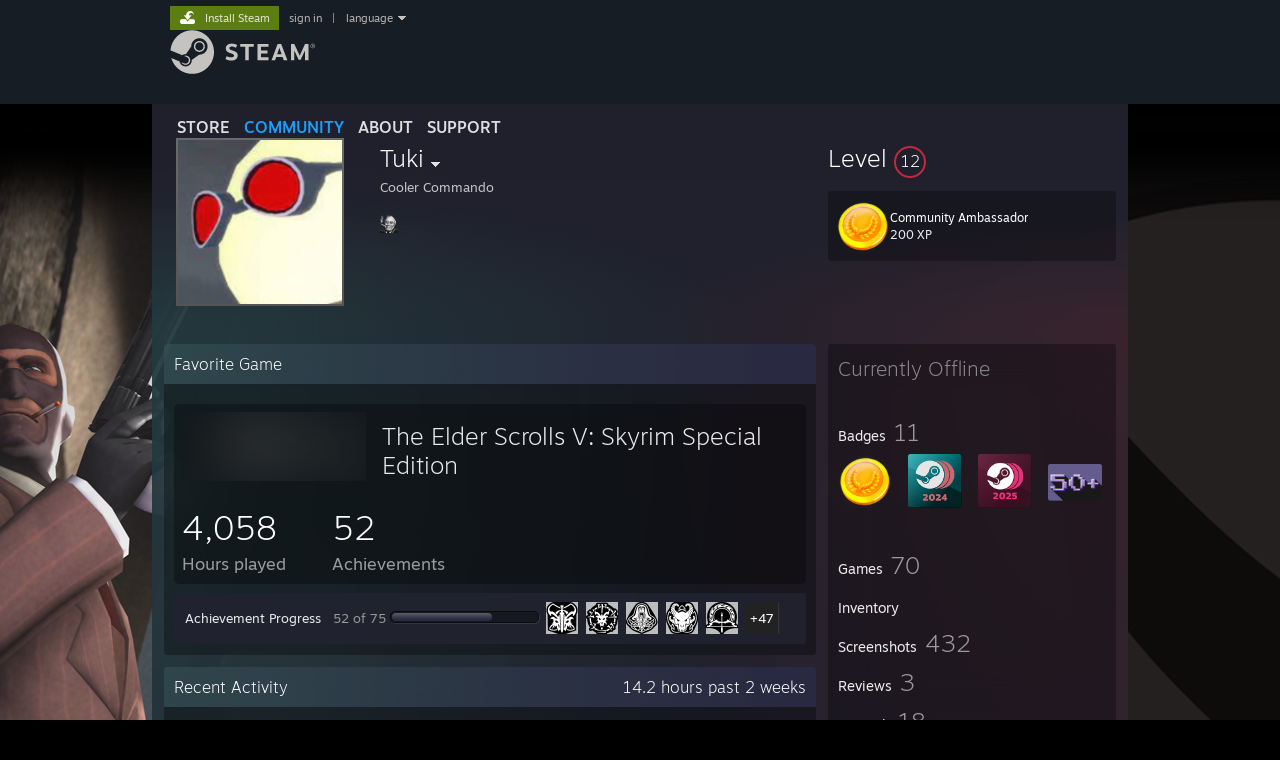

--- FILE ---
content_type: text/html; charset=UTF-8
request_url: https://steamcommunity.com/id/senorcopiagato/
body_size: 12678
content:
<!DOCTYPE html>
<html class=" responsive DesktopUI" lang="en"  >
<head>
	<meta http-equiv="Content-Type" content="text/html; charset=UTF-8">
			<meta name="viewport" content="width=device-width,initial-scale=1">
		<meta name="theme-color" content="#171a21">
		<title>Steam Community :: Tuki</title>
	<link rel="shortcut icon" href="/favicon.ico" type="image/x-icon">

	
	
	<link href="https://community.fastly.steamstatic.com/public/shared/css/motiva_sans.css?v=-yZgCk0Nu7kH&amp;l=english&amp;_cdn=fastly" rel="stylesheet" type="text/css">
<link href="https://community.fastly.steamstatic.com/public/shared/css/buttons.css?v=0Ihq-pAoptBq&amp;l=english&amp;_cdn=fastly" rel="stylesheet" type="text/css">
<link href="https://community.fastly.steamstatic.com/public/shared/css/shared_global.css?v=uKH1RcGNHaGr&amp;l=english&amp;_cdn=fastly" rel="stylesheet" type="text/css">
<link href="https://community.fastly.steamstatic.com/public/css/globalv2.css?v=9RV1KkrS040q&amp;l=english&amp;_cdn=fastly" rel="stylesheet" type="text/css">
<link href="https://community.fastly.steamstatic.com/public/css/skin_1/modalContent.css?v=WXAusLHclDIt&amp;l=english&amp;_cdn=fastly" rel="stylesheet" type="text/css">
<link href="https://community.fastly.steamstatic.com/public/css/skin_1/profilev2.css?v=-fVuSwVjP_Fu&amp;l=english&amp;_cdn=fastly" rel="stylesheet" type="text/css">
<link href="https://community.fastly.steamstatic.com/public/shared/css/motiva_sans.css?v=-yZgCk0Nu7kH&amp;l=english&amp;_cdn=fastly" rel="stylesheet" type="text/css">
<link href="https://community.fastly.steamstatic.com/public/css/promo/summer2017/stickers.css?v=Ncr6N09yZIap&amp;l=english&amp;_cdn=fastly" rel="stylesheet" type="text/css">
<link href="https://community.fastly.steamstatic.com/public/shared/css/shared_responsive.css?v=KWbVpwRCHuVv&amp;l=english&amp;_cdn=fastly" rel="stylesheet" type="text/css">
<link href="https://community.fastly.steamstatic.com/public/css/skin_1/header.css?v=EM4kCu67DNda&amp;l=english&amp;_cdn=fastly" rel="stylesheet" type="text/css">
<script type="text/javascript">
	var __PrototypePreserve=[];
	__PrototypePreserve[0] = Array.from;
	__PrototypePreserve[1] = Array.prototype.filter;
	__PrototypePreserve[2] = Array.prototype.flatMap;
	__PrototypePreserve[3] = Array.prototype.find;
	__PrototypePreserve[4] = Array.prototype.some;
	__PrototypePreserve[5] = Function.prototype.bind;
	__PrototypePreserve[6] = HTMLElement.prototype.scrollTo;
</script>
<script type="text/javascript" src="https://community.fastly.steamstatic.com/public/javascript/prototype-1.7.js?v=npJElBnrEO6W&amp;l=english&amp;_cdn=fastly"></script>
<script type="text/javascript">
	Array.from = __PrototypePreserve[0] || Array.from;
	Array.prototype.filter = __PrototypePreserve[1] || Array.prototype.filter;
	Array.prototype.flatMap = __PrototypePreserve[2] || Array.prototype.flatMap;
	Array.prototype.find = __PrototypePreserve[3] || Array.prototype.find;
	Array.prototype.some = __PrototypePreserve[4] || Array.prototype.some;
	Function.prototype.bind = __PrototypePreserve[5] || Function.prototype.bind;
	HTMLElement.prototype.scrollTo = __PrototypePreserve[6] || HTMLElement.prototype.scrollTo;
</script>
<script type="text/javascript">
	var __ScriptaculousPreserve=[];
	__ScriptaculousPreserve[0] = Array.from;
	__ScriptaculousPreserve[1] = Function.prototype.bind;
	__ScriptaculousPreserve[2] = HTMLElement.prototype.scrollTo;
</script>
<script type="text/javascript" src="https://community.fastly.steamstatic.com/public/javascript/scriptaculous/_combined.js?v=pbdAKOcDIgbC&amp;l=english&amp;_cdn=fastly&amp;load=effects,controls,slider,dragdrop"></script>
<script type="text/javascript">
	Array.from = __ScriptaculousPreserve[0] || Array.from;
	Function.prototype.bind = __ScriptaculousPreserve[1] || Function.prototype.bind;
	HTMLElement.prototype.scrollTo = __ScriptaculousPreserve[2] || HTMLElement.prototype.scrollTo;
delete String['__parseStyleElement'];  Prototype.Browser.WebKit = true;</script>
<script type="text/javascript">VALVE_PUBLIC_PATH = "https:\/\/community.fastly.steamstatic.com\/public\/";</script><script type="text/javascript" src="https://community.fastly.steamstatic.com/public/javascript/global.js?v=cMt-H-zOgNUp&amp;l=english&amp;_cdn=fastly"></script>
<script type="text/javascript" src="https://community.fastly.steamstatic.com/public/javascript/jquery-1.11.1.min.js?v=gQHVlrK4-jX-&amp;l=english&amp;_cdn=fastly"></script>
<script type="text/javascript" src="https://community.fastly.steamstatic.com/public/shared/javascript/tooltip.js?v=LZHsOVauqTrm&amp;l=english&amp;_cdn=fastly"></script>
<script type="text/javascript" src="https://community.fastly.steamstatic.com/public/shared/javascript/shared_global.js?v=84qavQoecqcM&amp;l=english&amp;_cdn=fastly"></script>
<script type="text/javascript" src="https://community.fastly.steamstatic.com/public/shared/javascript/auth_refresh.js?v=w6QbwI-5-j2S&amp;l=english&amp;_cdn=fastly"></script>
<script type="text/javascript">Object.seal && [ Object, Array, String, Number ].map( function( builtin ) { Object.seal( builtin.prototype ); } );</script><script type="text/javascript">$J = jQuery.noConflict();
if ( typeof JSON != 'object' || !JSON.stringify || !JSON.parse ) { document.write( "<scr" + "ipt type=\"text\/javascript\" src=\"https:\/\/community.fastly.steamstatic.com\/public\/javascript\/json2.js?v=54NKNglvGTO8&amp;l=english&amp;_cdn=fastly\"><\/script>\n" ); };
</script>
		<script type="text/javascript">
			document.addEventListener('DOMContentLoaded', function(event) {
				SetupTooltips( { tooltipCSSClass: 'community_tooltip'} );
		});
		</script><script type="text/javascript" src="https://community.fastly.steamstatic.com/public/javascript/modalContent.js?v=uqf5ttWTRe7l&amp;l=english&amp;_cdn=fastly"></script>
<script type="text/javascript" src="https://community.fastly.steamstatic.com/public/javascript/modalv2.js?v=zBXEuexVQ0FZ&amp;l=english&amp;_cdn=fastly"></script>
<script type="text/javascript" src="https://community.fastly.steamstatic.com/public/javascript/profile.js?v=kpuU5wNDRWQz&amp;l=english&amp;_cdn=fastly"></script>
<script type="text/javascript" src="https://community.fastly.steamstatic.com/public/javascript/promo/stickers.js?v=CcLRHsa04otQ&amp;l=english&amp;_cdn=fastly"></script>
<script type="text/javascript" src="https://community.fastly.steamstatic.com/public/javascript/reportedcontent.js?v=-lZqrarogJr8&amp;l=english&amp;_cdn=fastly"></script>
<script type="text/javascript" src="https://community.fastly.steamstatic.com/public/javascript/webui/clientcom.js?v=09ET5-poo0Sd&amp;l=english&amp;_cdn=fastly"></script>
<script type="text/javascript" src="https://community.fastly.steamstatic.com/public/shared/javascript/shared_responsive_adapter.js?v=j0eobCNqcadg&amp;l=english&amp;_cdn=fastly"></script>

						<meta name="twitter:card" content="summary">
					<meta name="Description" content="ːemofdrː">
			
	<meta name="twitter:site" content="@steam" />

						<meta property="og:title" content="Steam Community :: Tuki">
					<meta property="twitter:title" content="Steam Community :: Tuki">
					<meta property="og:type" content="website">
					<meta property="fb:app_id" content="105386699540688">
					<meta property="og:description" content="ːemofdrː">
					<meta property="twitter:description" content="ːemofdrː">
			
	
			<link rel="image_src" href="https://avatars.fastly.steamstatic.com/189c498e9dbe4741e37ffe69a596b886c13fcf98_full.jpg">
		<meta property="og:image" content="https://avatars.fastly.steamstatic.com/189c498e9dbe4741e37ffe69a596b886c13fcf98_full.jpg">
		<meta name="twitter:image" content="https://avatars.fastly.steamstatic.com/189c498e9dbe4741e37ffe69a596b886c13fcf98_full.jpg" />
				
	
	
	
	
	</head>
<body class="flat_page profile_page has_profile_background DefaultTheme responsive_page ">


<div class="responsive_page_frame with_header">
						<div role="navigation" class="responsive_page_menu_ctn mainmenu" aria-label="Mobile Menu">
				<div class="responsive_page_menu"  id="responsive_page_menu">
										<div class="mainmenu_contents">
						<div class="mainmenu_contents_items">
															<a class="menuitem" href="https://steamcommunity.com/login/home/?goto=id%2Fsenorcopiagato%2F">
									Sign in								</a>
															<a class="menuitem supernav" href="https://store.steampowered.com/" data-tooltip-type="selector" data-tooltip-content=".submenu_Store">
				Store			</a>
			<div class="submenu_Store" style="display: none;" data-submenuid="Store">
														<a class="submenuitem" href="https://store.steampowered.com/">
						Home											</a>
														<a class="submenuitem" href="https://store.steampowered.com/explore/">
						Discovery Queue											</a>
														<a class="submenuitem" href="https://steamcommunity.com/my/wishlist/">
						Wishlist											</a>
														<a class="submenuitem" href="https://store.steampowered.com/points/shop/">
						Points Shop											</a>
														<a class="submenuitem" href="https://store.steampowered.com/news/">
						News											</a>
														<a class="submenuitem" href="https://store.steampowered.com/stats/">
						Charts											</a>
							</div>
										<a class="menuitem supernav supernav_active" href="https://steamcommunity.com/" data-tooltip-type="selector" data-tooltip-content=".submenu_Community">
				Community			</a>
			<div class="submenu_Community" style="display: none;" data-submenuid="Community">
														<a class="submenuitem" href="https://steamcommunity.com/">
						Home											</a>
														<a class="submenuitem" href="https://steamcommunity.com/discussions/">
						Discussions											</a>
														<a class="submenuitem" href="https://steamcommunity.com/workshop/">
						Workshop											</a>
														<a class="submenuitem" href="https://steamcommunity.com/market/">
						Market											</a>
														<a class="submenuitem" href="https://steamcommunity.com/?subsection=broadcasts">
						Broadcasts											</a>
							</div>
										<a class="menuitem " href="https://store.steampowered.com/about/">
				About			</a>
										<a class="menuitem " href="https://help.steampowered.com/en/">
				Support			</a>
			
							<div class="minor_menu_items">
																								<div class="menuitem change_language_action">
									Change language								</div>
																																	<a class="menuitem" href="https://store.steampowered.com/mobile" target="_blank" rel="noreferrer">Get the Steam Mobile App</a>
																									<div class="menuitem" role="link" onclick="Responsive_RequestDesktopView();">
										View desktop website									</div>
															</div>
						</div>
						<div class="mainmenu_footer_spacer  "></div>
						<div class="mainmenu_footer">
															<div class="mainmenu_footer_logo"><img src="https://community.fastly.steamstatic.com/public/shared/images/responsive/footerLogo_valve_new.png"></div>
								© Valve Corporation. All rights reserved. All trademarks are property of their respective owners in the US and other countries.								<span class="mainmenu_valve_links">
									<a href="https://store.steampowered.com/privacy_agreement/" target="_blank">Privacy Policy</a>
									&nbsp;| &nbsp;<a href="http://www.valvesoftware.com/legal.htm" target="_blank">Legal</a>
									&nbsp;| &nbsp;<a href="https://help.steampowered.com/faqs/view/10BB-D27A-6378-4436" target="_blank">Accessibility</a>
									&nbsp;| &nbsp;<a href="https://store.steampowered.com/subscriber_agreement/" target="_blank">Steam Subscriber Agreement</a>
									&nbsp;| &nbsp;<a href="https://store.steampowered.com/steam_refunds/" target="_blank">Refunds</a>
									&nbsp;| &nbsp;<a href="https://store.steampowered.com/account/cookiepreferences/" target="_blank">Cookies</a>
								</span>
													</div>
					</div>
									</div>
			</div>
		
		<div class="responsive_local_menu_tab"></div>

		<div class="responsive_page_menu_ctn localmenu">
			<div class="responsive_page_menu"  id="responsive_page_local_menu" data-panel="{&quot;onOptionsActionDescription&quot;:&quot;#filter_toggle&quot;,&quot;onOptionsButton&quot;:&quot;Responsive_ToggleLocalMenu()&quot;,&quot;onCancelButton&quot;:&quot;Responsive_ToggleLocalMenu()&quot;}">
				<div class="localmenu_content" data-panel="{&quot;maintainY&quot;:true,&quot;bFocusRingRoot&quot;:true,&quot;flow-children&quot;:&quot;column&quot;}">
				</div>
			</div>
		</div>



					<div class="responsive_header">
				<div class="responsive_header_content">
					<div id="responsive_menu_logo">
						<img src="https://community.fastly.steamstatic.com/public/shared/images/responsive/header_menu_hamburger.png" height="100%">
											</div>
					<div class="responsive_header_logo">
						<a href="https://store.steampowered.com/">
															<img src="https://community.fastly.steamstatic.com/public/shared/images/responsive/header_logo.png" height="36" border="0" alt="STEAM">
													</a>
					</div>
									</div>
			</div>
		
		<div class="responsive_page_content_overlay">

		</div>

		<div class="responsive_fixonscroll_ctn nonresponsive_hidden ">
		</div>
	
	<div class="responsive_page_content">

		<div role="banner" id="global_header" data-panel="{&quot;flow-children&quot;:&quot;row&quot;}">
	<div class="content">
		<div class="logo">
			<span id="logo_holder">
									<a href="https://store.steampowered.com/" aria-label="Link to the Steam Homepage">
						<img src="https://community.fastly.steamstatic.com/public/shared/images/header/logo_steam.svg?t=962016" width="176" height="44" alt="Link to the Steam Homepage">
					</a>
							</span>
		</div>

			<div role="navigation" class="supernav_container" aria-label="Global Menu">
								<a class="menuitem supernav" href="https://store.steampowered.com/" data-tooltip-type="selector" data-tooltip-content=".submenu_Store">
				STORE			</a>
			<div class="submenu_Store" style="display: none;" data-submenuid="Store">
														<a class="submenuitem" href="https://store.steampowered.com/">
						Home											</a>
														<a class="submenuitem" href="https://store.steampowered.com/explore/">
						Discovery Queue											</a>
														<a class="submenuitem" href="https://steamcommunity.com/my/wishlist/">
						Wishlist											</a>
														<a class="submenuitem" href="https://store.steampowered.com/points/shop/">
						Points Shop											</a>
														<a class="submenuitem" href="https://store.steampowered.com/news/">
						News											</a>
														<a class="submenuitem" href="https://store.steampowered.com/stats/">
						Charts											</a>
							</div>
										<a class="menuitem supernav supernav_active" href="https://steamcommunity.com/" data-tooltip-type="selector" data-tooltip-content=".submenu_Community">
				COMMUNITY			</a>
			<div class="submenu_Community" style="display: none;" data-submenuid="Community">
														<a class="submenuitem" href="https://steamcommunity.com/">
						Home											</a>
														<a class="submenuitem" href="https://steamcommunity.com/discussions/">
						Discussions											</a>
														<a class="submenuitem" href="https://steamcommunity.com/workshop/">
						Workshop											</a>
														<a class="submenuitem" href="https://steamcommunity.com/market/">
						Market											</a>
														<a class="submenuitem" href="https://steamcommunity.com/?subsection=broadcasts">
						Broadcasts											</a>
							</div>
										<a class="menuitem " href="https://store.steampowered.com/about/">
				About			</a>
										<a class="menuitem " href="https://help.steampowered.com/en/">
				SUPPORT			</a>
				</div>
	<script type="text/javascript">
		jQuery(function($) {
			$('#global_header .supernav').v_tooltip({'location':'bottom', 'destroyWhenDone': false, 'tooltipClass': 'supernav_content', 'offsetY':-6, 'offsetX': 1, 'horizontalSnap': 4, 'tooltipParent': '#global_header .supernav_container', 'correctForScreenSize': false});
		});
	</script>

		<div id="global_actions">
			<div role="navigation" id="global_action_menu" aria-label="Account Menu">
									<a class="header_installsteam_btn header_installsteam_btn_green" href="https://store.steampowered.com/about/">
						<div class="header_installsteam_btn_content">
							Install Steam						</div>
					</a>
				
				
									<a class="global_action_link" href="https://steamcommunity.com/login/home/?goto=id%2Fsenorcopiagato%2F">sign in</a>
											&nbsp;|&nbsp;
						<span class="pulldown global_action_link" id="language_pulldown" onclick="ShowMenu( this, 'language_dropdown', 'right' );">language</span>
						<div class="popup_block_new" id="language_dropdown" style="display: none;">
							<div class="popup_body popup_menu">
																																					<a class="popup_menu_item tight" href="?l=schinese" onclick="ChangeLanguage( 'schinese' ); return false;">简体中文 (Simplified Chinese)</a>
																													<a class="popup_menu_item tight" href="?l=tchinese" onclick="ChangeLanguage( 'tchinese' ); return false;">繁體中文 (Traditional Chinese)</a>
																													<a class="popup_menu_item tight" href="?l=japanese" onclick="ChangeLanguage( 'japanese' ); return false;">日本語 (Japanese)</a>
																													<a class="popup_menu_item tight" href="?l=koreana" onclick="ChangeLanguage( 'koreana' ); return false;">한국어 (Korean)</a>
																													<a class="popup_menu_item tight" href="?l=thai" onclick="ChangeLanguage( 'thai' ); return false;">ไทย (Thai)</a>
																													<a class="popup_menu_item tight" href="?l=bulgarian" onclick="ChangeLanguage( 'bulgarian' ); return false;">Български (Bulgarian)</a>
																													<a class="popup_menu_item tight" href="?l=czech" onclick="ChangeLanguage( 'czech' ); return false;">Čeština (Czech)</a>
																													<a class="popup_menu_item tight" href="?l=danish" onclick="ChangeLanguage( 'danish' ); return false;">Dansk (Danish)</a>
																													<a class="popup_menu_item tight" href="?l=german" onclick="ChangeLanguage( 'german' ); return false;">Deutsch (German)</a>
																																							<a class="popup_menu_item tight" href="?l=spanish" onclick="ChangeLanguage( 'spanish' ); return false;">Español - España (Spanish - Spain)</a>
																													<a class="popup_menu_item tight" href="?l=latam" onclick="ChangeLanguage( 'latam' ); return false;">Español - Latinoamérica (Spanish - Latin America)</a>
																													<a class="popup_menu_item tight" href="?l=greek" onclick="ChangeLanguage( 'greek' ); return false;">Ελληνικά (Greek)</a>
																													<a class="popup_menu_item tight" href="?l=french" onclick="ChangeLanguage( 'french' ); return false;">Français (French)</a>
																													<a class="popup_menu_item tight" href="?l=italian" onclick="ChangeLanguage( 'italian' ); return false;">Italiano (Italian)</a>
																													<a class="popup_menu_item tight" href="?l=indonesian" onclick="ChangeLanguage( 'indonesian' ); return false;">Bahasa Indonesia (Indonesian)</a>
																													<a class="popup_menu_item tight" href="?l=hungarian" onclick="ChangeLanguage( 'hungarian' ); return false;">Magyar (Hungarian)</a>
																													<a class="popup_menu_item tight" href="?l=dutch" onclick="ChangeLanguage( 'dutch' ); return false;">Nederlands (Dutch)</a>
																													<a class="popup_menu_item tight" href="?l=norwegian" onclick="ChangeLanguage( 'norwegian' ); return false;">Norsk (Norwegian)</a>
																													<a class="popup_menu_item tight" href="?l=polish" onclick="ChangeLanguage( 'polish' ); return false;">Polski (Polish)</a>
																													<a class="popup_menu_item tight" href="?l=portuguese" onclick="ChangeLanguage( 'portuguese' ); return false;">Português (Portuguese - Portugal)</a>
																													<a class="popup_menu_item tight" href="?l=brazilian" onclick="ChangeLanguage( 'brazilian' ); return false;">Português - Brasil (Portuguese - Brazil)</a>
																													<a class="popup_menu_item tight" href="?l=romanian" onclick="ChangeLanguage( 'romanian' ); return false;">Română (Romanian)</a>
																													<a class="popup_menu_item tight" href="?l=russian" onclick="ChangeLanguage( 'russian' ); return false;">Русский (Russian)</a>
																													<a class="popup_menu_item tight" href="?l=finnish" onclick="ChangeLanguage( 'finnish' ); return false;">Suomi (Finnish)</a>
																													<a class="popup_menu_item tight" href="?l=swedish" onclick="ChangeLanguage( 'swedish' ); return false;">Svenska (Swedish)</a>
																													<a class="popup_menu_item tight" href="?l=turkish" onclick="ChangeLanguage( 'turkish' ); return false;">Türkçe (Turkish)</a>
																													<a class="popup_menu_item tight" href="?l=vietnamese" onclick="ChangeLanguage( 'vietnamese' ); return false;">Tiếng Việt (Vietnamese)</a>
																													<a class="popup_menu_item tight" href="?l=ukrainian" onclick="ChangeLanguage( 'ukrainian' ); return false;">Українська (Ukrainian)</a>
																									<a class="popup_menu_item tight" href="https://www.valvesoftware.com/en/contact?contact-person=Translation%20Team%20Feedback" target="_blank">Report a translation problem</a>
							</div>
						</div>
												</div>
					</div>
			</div>
</div>
<script type="text/javascript">
	g_sessionID = "0905d1f42ffee84b8a9bdd5a";
	g_steamID = false;
	g_strLanguage = "english";
	g_SNR = '2_100300_profile_';
	g_bAllowAppImpressions = true;
		g_ContentDescriptorPreferences = [1,3,4];

	

	// We always want to have the timezone cookie set for PHP to use
	setTimezoneCookies();

	$J( function() {

		InitMiniprofileHovers(( 'https%3A%2F%2Fsteamcommunity.com' ));
		InitEmoticonHovers();
		ApplyAdultContentPreferences();
	});

	$J( function() { InitEconomyHovers( "https:\/\/community.fastly.steamstatic.com\/public\/css\/skin_1\/economy.css?v=rbw2FTiaLS06&l=english&_cdn=fastly", "https:\/\/community.fastly.steamstatic.com\/public\/javascript\/economy_common.js?v=3TZBCEPvtfTo&l=english&_cdn=fastly", "https:\/\/community.fastly.steamstatic.com\/public\/javascript\/economy.js?v=55iGPfqTxuQB&l=english&_cdn=fastly" );});</script>
	<div id="webui_config" style="display: none;"
		 data-config="{&quot;EUNIVERSE&quot;:1,&quot;WEB_UNIVERSE&quot;:&quot;public&quot;,&quot;LANGUAGE&quot;:&quot;english&quot;,&quot;COUNTRY&quot;:&quot;US&quot;,&quot;MEDIA_CDN_COMMUNITY_URL&quot;:&quot;https:\/\/cdn.fastly.steamstatic.com\/steamcommunity\/public\/&quot;,&quot;MEDIA_CDN_URL&quot;:&quot;https:\/\/cdn.fastly.steamstatic.com\/&quot;,&quot;VIDEO_CDN_URL&quot;:&quot;https:\/\/video.fastly.steamstatic.com\/&quot;,&quot;COMMUNITY_CDN_URL&quot;:&quot;https:\/\/community.fastly.steamstatic.com\/&quot;,&quot;COMMUNITY_CDN_ASSET_URL&quot;:&quot;https:\/\/cdn.fastly.steamstatic.com\/steamcommunity\/public\/assets\/&quot;,&quot;STORE_CDN_URL&quot;:&quot;https:\/\/store.fastly.steamstatic.com\/&quot;,&quot;PUBLIC_SHARED_URL&quot;:&quot;https:\/\/community.fastly.steamstatic.com\/public\/shared\/&quot;,&quot;COMMUNITY_BASE_URL&quot;:&quot;https:\/\/steamcommunity.com\/&quot;,&quot;CHAT_BASE_URL&quot;:&quot;https:\/\/steamcommunity.com\/&quot;,&quot;STORE_BASE_URL&quot;:&quot;https:\/\/store.steampowered.com\/&quot;,&quot;STORE_CHECKOUT_BASE_URL&quot;:&quot;https:\/\/checkout.steampowered.com\/&quot;,&quot;IMG_URL&quot;:&quot;https:\/\/community.fastly.steamstatic.com\/public\/images\/&quot;,&quot;STEAMTV_BASE_URL&quot;:&quot;https:\/\/steam.tv\/&quot;,&quot;HELP_BASE_URL&quot;:&quot;https:\/\/help.steampowered.com\/&quot;,&quot;PARTNER_BASE_URL&quot;:&quot;https:\/\/partner.steamgames.com\/&quot;,&quot;STATS_BASE_URL&quot;:&quot;https:\/\/partner.steampowered.com\/&quot;,&quot;INTERNAL_STATS_BASE_URL&quot;:&quot;https:\/\/steamstats.valve.org\/&quot;,&quot;IN_CLIENT&quot;:false,&quot;USE_POPUPS&quot;:false,&quot;STORE_ICON_BASE_URL&quot;:&quot;https:\/\/shared.fastly.steamstatic.com\/store_item_assets\/steam\/apps\/&quot;,&quot;STORE_ITEM_BASE_URL&quot;:&quot;https:\/\/shared.fastly.steamstatic.com\/store_item_assets\/&quot;,&quot;WEBAPI_BASE_URL&quot;:&quot;https:\/\/api.steampowered.com\/&quot;,&quot;TOKEN_URL&quot;:&quot;https:\/\/steamcommunity.com\/chat\/clientjstoken&quot;,&quot;BUILD_TIMESTAMP&quot;:1768423651,&quot;PAGE_TIMESTAMP&quot;:1768828062,&quot;IN_TENFOOT&quot;:false,&quot;IN_GAMEPADUI&quot;:false,&quot;IN_CHROMEOS&quot;:false,&quot;IN_MOBILE_WEBVIEW&quot;:false,&quot;PLATFORM&quot;:&quot;macos&quot;,&quot;BASE_URL_STORE_CDN_ASSETS&quot;:&quot;https:\/\/cdn.fastly.steamstatic.com\/store\/&quot;,&quot;EREALM&quot;:1,&quot;LOGIN_BASE_URL&quot;:&quot;https:\/\/login.steampowered.com\/&quot;,&quot;AVATAR_BASE_URL&quot;:&quot;https:\/\/avatars.fastly.steamstatic.com\/&quot;,&quot;FROM_WEB&quot;:true,&quot;WEBSITE_ID&quot;:&quot;Community&quot;,&quot;BASE_URL_SHARED_CDN&quot;:&quot;https:\/\/shared.fastly.steamstatic.com\/&quot;,&quot;CLAN_CDN_ASSET_URL&quot;:&quot;https:\/\/clan.fastly.steamstatic.com\/&quot;,&quot;COMMUNITY_ASSETS_BASE_URL&quot;:&quot;https:\/\/shared.fastly.steamstatic.com\/community_assets\/&quot;,&quot;SNR&quot;:&quot;2_100300_profile_&quot;}"
		 data-userinfo="{&quot;logged_in&quot;:false,&quot;country_code&quot;:&quot;US&quot;,&quot;excluded_content_descriptors&quot;:[1,3,4]}">
	</div>
<div id="application_config" style="display: none;"  data-config="{&quot;EUNIVERSE&quot;:1,&quot;WEB_UNIVERSE&quot;:&quot;public&quot;,&quot;LANGUAGE&quot;:&quot;english&quot;,&quot;COUNTRY&quot;:&quot;US&quot;,&quot;MEDIA_CDN_COMMUNITY_URL&quot;:&quot;https:\/\/cdn.fastly.steamstatic.com\/steamcommunity\/public\/&quot;,&quot;MEDIA_CDN_URL&quot;:&quot;https:\/\/cdn.fastly.steamstatic.com\/&quot;,&quot;VIDEO_CDN_URL&quot;:&quot;https:\/\/video.fastly.steamstatic.com\/&quot;,&quot;COMMUNITY_CDN_URL&quot;:&quot;https:\/\/community.fastly.steamstatic.com\/&quot;,&quot;COMMUNITY_CDN_ASSET_URL&quot;:&quot;https:\/\/cdn.fastly.steamstatic.com\/steamcommunity\/public\/assets\/&quot;,&quot;STORE_CDN_URL&quot;:&quot;https:\/\/store.fastly.steamstatic.com\/&quot;,&quot;PUBLIC_SHARED_URL&quot;:&quot;https:\/\/community.fastly.steamstatic.com\/public\/shared\/&quot;,&quot;COMMUNITY_BASE_URL&quot;:&quot;https:\/\/steamcommunity.com\/&quot;,&quot;CHAT_BASE_URL&quot;:&quot;https:\/\/steamcommunity.com\/&quot;,&quot;STORE_BASE_URL&quot;:&quot;https:\/\/store.steampowered.com\/&quot;,&quot;STORE_CHECKOUT_BASE_URL&quot;:&quot;https:\/\/checkout.steampowered.com\/&quot;,&quot;IMG_URL&quot;:&quot;https:\/\/community.fastly.steamstatic.com\/public\/images\/&quot;,&quot;STEAMTV_BASE_URL&quot;:&quot;https:\/\/steam.tv\/&quot;,&quot;HELP_BASE_URL&quot;:&quot;https:\/\/help.steampowered.com\/&quot;,&quot;PARTNER_BASE_URL&quot;:&quot;https:\/\/partner.steamgames.com\/&quot;,&quot;STATS_BASE_URL&quot;:&quot;https:\/\/partner.steampowered.com\/&quot;,&quot;INTERNAL_STATS_BASE_URL&quot;:&quot;https:\/\/steamstats.valve.org\/&quot;,&quot;IN_CLIENT&quot;:false,&quot;USE_POPUPS&quot;:false,&quot;STORE_ICON_BASE_URL&quot;:&quot;https:\/\/shared.fastly.steamstatic.com\/store_item_assets\/steam\/apps\/&quot;,&quot;STORE_ITEM_BASE_URL&quot;:&quot;https:\/\/shared.fastly.steamstatic.com\/store_item_assets\/&quot;,&quot;WEBAPI_BASE_URL&quot;:&quot;https:\/\/api.steampowered.com\/&quot;,&quot;TOKEN_URL&quot;:&quot;https:\/\/steamcommunity.com\/chat\/clientjstoken&quot;,&quot;BUILD_TIMESTAMP&quot;:1768423651,&quot;PAGE_TIMESTAMP&quot;:1768828062,&quot;IN_TENFOOT&quot;:false,&quot;IN_GAMEPADUI&quot;:false,&quot;IN_CHROMEOS&quot;:false,&quot;IN_MOBILE_WEBVIEW&quot;:false,&quot;PLATFORM&quot;:&quot;macos&quot;,&quot;BASE_URL_STORE_CDN_ASSETS&quot;:&quot;https:\/\/cdn.fastly.steamstatic.com\/store\/&quot;,&quot;EREALM&quot;:1,&quot;LOGIN_BASE_URL&quot;:&quot;https:\/\/login.steampowered.com\/&quot;,&quot;AVATAR_BASE_URL&quot;:&quot;https:\/\/avatars.fastly.steamstatic.com\/&quot;,&quot;FROM_WEB&quot;:true,&quot;WEBSITE_ID&quot;:&quot;Community&quot;,&quot;BASE_URL_SHARED_CDN&quot;:&quot;https:\/\/shared.fastly.steamstatic.com\/&quot;,&quot;CLAN_CDN_ASSET_URL&quot;:&quot;https:\/\/clan.fastly.steamstatic.com\/&quot;,&quot;COMMUNITY_ASSETS_BASE_URL&quot;:&quot;https:\/\/shared.fastly.steamstatic.com\/community_assets\/&quot;,&quot;SNR&quot;:&quot;2_100300_profile_&quot;}" data-userinfo="{&quot;logged_in&quot;:false,&quot;country_code&quot;:&quot;US&quot;,&quot;excluded_content_descriptors&quot;:[1,3,4]}" data-community="[]" data-loyaltystore="{&quot;webapi_token&quot;:&quot;&quot;}" data-steam_notifications="null"></div><link href="https://community.fastly.steamstatic.com/public/css/applications/community/main.css?v=L9FHPSrgDNRX&amp;l=english&amp;_cdn=fastly" rel="stylesheet" type="text/css">
<script type="text/javascript" src="https://community.fastly.steamstatic.com/public/javascript/applications/community/manifest.js?v=nbKNVX6KpsXN&amp;l=english&amp;_cdn=fastly"></script>
<script type="text/javascript" src="https://community.fastly.steamstatic.com/public/javascript/applications/community/libraries~b28b7af69.js?v=otJTfeJA4u84&amp;l=english&amp;_cdn=fastly"></script>
<script type="text/javascript" src="https://community.fastly.steamstatic.com/public/javascript/applications/community/main.js?v=5jnmxmwR7F0r&amp;l=english&amp;_cdn=fastly"></script>
<div  data-featuretarget="profile-rewards"></div>	<div id="application_root"></div>

		<div role="main" class="responsive_page_template_content" id="responsive_page_template_content" data-panel="{&quot;autoFocus&quot;:true}" >

				<script type="text/javascript">
		g_rgProfileData = {"url":"https:\/\/steamcommunity.com\/id\/senorcopiagato\/","steamid":"76561198105777228","personaname":"Tuki","summary":"<img src=\"https:\/\/community.fastly.steamstatic.com\/economy\/emoticon\/emofdr\" alt=\":emofdr:\" class=\"emoticon\"><br>"};
		const g_bViewingOwnProfile = 0;
		$J( function() {
			window.Responsive_ReparentItemsInResponsiveMode && Responsive_ReparentItemsInResponsiveMode( '.responsive_groupfriends_element', $J('#responsive_groupfriends_element_ctn') );
			
			
			SetupAnimateOnHoverImages();
		});
	</script>



<div class="no_header profile_page has_profile_background  "
	 style="background-image: url( 'https://shared.fastly.steamstatic.com/community_assets/images/items/440/ed767cee2516dd90b78a860127f2ad9d32d1aa1c.jpg' );">

	
	


<div class="profile_header_bg">

	<div class="profile_header_bg_texture">
		
		<div class="profile_header">

			
						
			<div class="profile_header_content" data-panel="{&quot;flow-children&quot;:&quot;row&quot;}" >

				
				<div class="playerAvatar profile_header_size offline" data-miniprofile="145511500">
										<div class="playerAvatarAutoSizeInner">
																				<picture>
				<source media="(prefers-reduced-motion: reduce)" srcset="https://avatars.fastly.steamstatic.com/189c498e9dbe4741e37ffe69a596b886c13fcf98_full.jpg"></source>
				<img srcset="https://avatars.fastly.steamstatic.com/189c498e9dbe4741e37ffe69a596b886c13fcf98_full.jpg" >
			</picture>
							</div>
				</div>

				<div class="profile_header_centered_col">
					<div class="profile_header_centered_persona">
						<div class="persona_name" style="font-size: 24px;">
							<span class="actual_persona_name">Tuki</span>
																						<span class="namehistory_link" onclick="ShowAliasPopup( this );">
								<img id="getnamehistory_arrow" src="https://community.fastly.steamstatic.com/public/images/skin_1/arrowDn9x5.gif" width="9" height="5" border="0">
							</span>
														<div id="NamePopup" class="popup_block_new" style="display: none;">
								<div class="popup_body popup_menu">
									<div>This user has also played as:</div>
									<div id="NamePopupAliases">

									</div>
									<div style="display:none" id="NamePopupClearAliases">
																			</div>
									<div style="clear:both"></div>
								</div>
							</div>
						</div>
													<div class="header_real_name ellipsis">
								<bdi>Cooler Commando</bdi>
															</div>
											</div>
						<div class="profile_header_summary desktop">
						<div class="profile_summary">
					<img src="https://community.fastly.steamstatic.com/economy/emoticon/emofdr" alt=":emofdr:" class="emoticon"><br>				</div>
				<div class="profile_summary_footer">
					<span data-panel="{&quot;focusable&quot;:true,&quot;clickOnActivate&quot;:true}" role="button" class="whiteLink" class="whiteLink">View more info</span>
				</div>
						</div>
				</div>

					<div class="profile_header_summary mobile">
						<div class="profile_summary">
					<img src="https://community.fastly.steamstatic.com/economy/emoticon/emofdr" alt=":emofdr:" class="emoticon"><br>				</div>
				<div class="profile_summary_footer">
					<span data-panel="{&quot;focusable&quot;:true,&quot;clickOnActivate&quot;:true}" role="button" class="whiteLink" class="whiteLink">View more info</span>
				</div>
						</div>

				<div class="profile_header_badgeinfo" data-panel="{&quot;flow-children&quot;:&quot;column&quot;}" >
											<div class="profile_header_badgeinfo_badge_area">
															<a data-panel="{&quot;focusable&quot;:true,&quot;clickOnActivate&quot;:true}" role="button" class="persona_level_btn" href="https://steamcommunity.com/id/senorcopiagato/badges">
														<div class="persona_name persona_level">Level <div class="friendPlayerLevel lvl_10"><span class="friendPlayerLevelNum">12</span></div></div>
															</a>
															<div class="profile_header_badge">
																			<a href="https://steamcommunity.com/id/senorcopiagato/badges/2" class="favorite_badge">
											<div class="favorite_badge_icon" data-tooltip-html="Community Ambassador">
												<img src="https://community.fastly.steamstatic.com/public/images/badges/01_community/community03_80.png" class="badge_icon small">
											</div>
											<div class="favorite_badge_description">
												<div class="name ellipsis">Community Ambassador</div>
												<div class="xp">200 XP</div>
											</div>
										</a>
																	</div>
													</div>
										<div class="profile_header_actions">
											</div>
				</div>
			</div>
		</div>
		<script type="text/javascript"> $J( function() { InitProfileSummary( g_rgProfileData['summary'] ); } ); </script>
	</div>
</div>

	<div class="profile_content has_profile_background">
		<div class="profile_content_inner">
			
			

			
			


			<div class="profile_rightcol">
				<div class="responsive_status_info">
						<div class="profile_in_game persona offline">
					<div class="profile_in_game_header">Currently Offline</div>
					</div>
									</div>

				<div class="responsive_count_link_area">
					
					
					<div data-panel="{&quot;maintainX&quot;:true,&quot;bFocusRingRoot&quot;:true,&quot;flow-children&quot;:&quot;row&quot;}" class="profile_badges">
						<div class="profile_count_link_preview_ctn" data-panel="{&quot;focusable&quot;:true,&quot;clickOnActivate&quot;:true}" role="button" >
																<div data-panel="{&quot;focusable&quot;:true,&quot;clickOnActivate&quot;:true}" role="button" class="profile_count_link ellipsis" >
						<a href="https://steamcommunity.com/id/senorcopiagato/badges/">
							<span class="count_link_label">Badges</span>&nbsp;
							<span class="profile_count_link_total">
																	11															</span>
						</a>
					</div>
														<div class="profile_count_link_preview">
																									<div class="profile_badges_badge "  data-tooltip-html="Community Ambassador" >
										<a href="https://steamcommunity.com/id/senorcopiagato/badges/2">
											<img src="https://community.fastly.steamstatic.com/public/images/badges/01_community/community03_80.png" class="badge_icon small">
										</a>
									</div>
																										<div class="profile_badges_badge "  data-tooltip-html="Steam Replay 2024&lt;br&gt;
Awarded for viewing your 2024 Steam Replay." >
										<a href="https://steamcommunity.com/id/senorcopiagato/badges/68">
											<img src="https://community.fastly.steamstatic.com/public/images/badges/generic/YIR2024_80.png" class="badge_icon small">
										</a>
									</div>
																										<div class="profile_badges_badge "  data-tooltip-html="Steam Replay 2025&lt;br&gt;
Awarded for viewing your 2025 Steam Replay." >
										<a href="https://steamcommunity.com/id/senorcopiagato/badges/69">
											<img src="https://community.fastly.steamstatic.com/public/images/badges/generic/YIR2025_80.png" class="badge_icon small">
										</a>
									</div>
																										<div class="profile_badges_badge last"  data-tooltip-html="Collection Agent&lt;br&gt;
70 games owned" >
										<a href="https://steamcommunity.com/id/senorcopiagato/badges/13">
											<img src="https://community.fastly.steamstatic.com/public/images/badges/13_gamecollector/50_80.png?v=4" class="badge_icon small">
										</a>
									</div>
																	<div style="clear: left;"></div>
							</div>
						</div>
					</div>
					
					<div data-panel="{&quot;maintainX&quot;:true,&quot;bFocusRingRoot&quot;:true,&quot;flow-children&quot;:&quot;row&quot;}" id="responsive_groupfriends_element_ctn">
					</div>

					<div data-panel="{&quot;maintainX&quot;:true,&quot;bFocusRingRoot&quot;:true,&quot;flow-children&quot;:&quot;row&quot;}" class="profile_item_links">
															<div data-panel="{&quot;focusable&quot;:true,&quot;clickOnActivate&quot;:true}" role="button" class="profile_count_link ellipsis" >
						<a href="https://steamcommunity.com/id/senorcopiagato/games/?tab=all">
							<span class="count_link_label">Games</span>&nbsp;
							<span class="profile_count_link_total">
																	70															</span>
						</a>
					</div>
																						<div data-panel="{&quot;focusable&quot;:true,&quot;clickOnActivate&quot;:true}" role="button" class="profile_count_link ellipsis" >
						<a href="https://steamcommunity.com/id/senorcopiagato/inventory/">
							<span class="count_link_label">Inventory</span>&nbsp;
							<span class="profile_count_link_total">
																	&nbsp; <!-- so the line spaces like the rest -->
															</span>
						</a>
					</div>
																						<div data-panel="{&quot;focusable&quot;:true,&quot;clickOnActivate&quot;:true}" role="button" class="profile_count_link ellipsis" >
						<a href="https://steamcommunity.com/id/senorcopiagato/screenshots/">
							<span class="count_link_label">Screenshots</span>&nbsp;
							<span class="profile_count_link_total">
																	432															</span>
						</a>
					</div>
																																																<div data-panel="{&quot;focusable&quot;:true,&quot;clickOnActivate&quot;:true}" role="button" class="profile_count_link ellipsis" >
						<a href="https://steamcommunity.com/id/senorcopiagato/recommended/">
							<span class="count_link_label">Reviews</span>&nbsp;
							<span class="profile_count_link_total">
																	3															</span>
						</a>
					</div>
																																			<div data-panel="{&quot;focusable&quot;:true,&quot;clickOnActivate&quot;:true}" role="button" class="profile_count_link ellipsis" >
						<a href="https://steamcommunity.com/id/senorcopiagato/images/">
							<span class="count_link_label">Artwork</span>&nbsp;
							<span class="profile_count_link_total">
																	18															</span>
						</a>
					</div>
																			<div style="clear: left;"></div>
					</div>
				</div>

									<div class="profile_group_links profile_count_link_preview_ctn responsive_groupfriends_element" data-panel="{&quot;focusable&quot;:true,&quot;clickOnActivate&quot;:true}" role="button" >
															<div data-panel="{&quot;focusable&quot;:true,&quot;clickOnActivate&quot;:true}" role="button" class="profile_count_link ellipsis" >
						<a href="https://steamcommunity.com/id/senorcopiagato/groups/">
							<span class="count_link_label">Groups</span>&nbsp;
							<span class="profile_count_link_total">
																	32															</span>
						</a>
					</div>
																			<div class="profile_count_link_preview">
															<div class="profile_group profile_primary_group">
									<div class="profile_group_avatar">
										<a href="https://steamcommunity.com/groups/jerm">
											<img src="https://avatars.fastly.steamstatic.com/169d5ff257989abc09716f3edfb9c0c03ec4bd4a_medium.jpg">
										</a>
									</div>
									<a class="whiteLink" href="https://steamcommunity.com/groups/jerm">
										Jerma's Group									</a>
									<div class="profile_group_membercount">45,246 Members</div>
									<div style="clear: left;"></div>
								</div>
																															<div class="profile_group">
										<div class="profile_group_avatar">
											<a href="https://steamcommunity.com/groups/WEAREALLSTARS">
												<img src="https://avatars.fastly.steamstatic.com/0b889265db99a9bd1f5015a1513a421eb3bb7016.jpg">
											</a>
										</div>
										<a class="whiteLink" href="https://steamcommunity.com/groups/WEAREALLSTARS">
											STAR's Congregation of Smashing Gents										</a>
										<div class="profile_group_membercount">106,230 Members</div>
										<div style="clear: left;"></div>
									</div>
																	<div class="profile_group">
										<div class="profile_group_avatar">
											<a href="https://steamcommunity.com/groups/tf2outpost">
												<img src="https://avatars.fastly.steamstatic.com/c6489dd239a9fce60ccea64bd21dda118c1c4ec7.jpg">
											</a>
										</div>
										<a class="whiteLink" href="https://steamcommunity.com/groups/tf2outpost">
											TF2 Outpost										</a>
										<div class="profile_group_membercount">159,139 Members</div>
										<div style="clear: left;"></div>
									</div>
																					</div>
					</div>
				
				
			</div>


			<div class="profile_leftcol">

									<div class="profile_customization_area">
												
<div data-panel="{&quot;type&quot;:&quot;PanelGroup&quot;}" class="profile_customization">
		<div class="profile_customization_header">
		Favorite Game	</div>
	<div class="profile_customization_block">
		<div class="favoritegame_showcase">
			<div class="showcase_content_bg">
				<div class="favoritegame_showcase_game showcase_slot ">
															<div class="favorite_game_cap app_has_adult_content">
						<a href="https://steamcommunity.com/app/489830">
							<img class="game_capsule" src="https://shared.fastly.steamstatic.com/store_item_assets/steam/apps/489830/capsule_184x69.jpg?t=1753715778">
						</a>
					</div>
					<div class="showcase_item_detail_title">
						<a class="whiteLink" href="https://steamcommunity.com/app/489830">
							The Elder Scrolls V: Skyrim Special Edition						</a>
					</div>

									</div>
									<div class="showcase_stats_row">
													<div class="showcase_stat">
								<div class="value">4,058</div>
								<div class="label">Hours played</div>
							</div>
																			<div class="showcase_stat">
								<div class="value">52</div>
								<div class="label">Achievements</div>
							</div>
												<div style="clear: left;"></div>
					</div>
							</div>

				<div class="game_info_stats">
					<div class="game_info_achievements_only_ctn">
													<div class="game_info_achievements">
						<div class="game_info_achievements_summary_area">
							<span class="game_info_achievement_summary">
								<a class="whiteLink" href="https://steamcommunity.com/id/senorcopiagato/stats/489830/achievements/">Achievement Progress</a>
								&nbsp; <span class="ellipsis">52 of 75</span>
							</span>
							<div class="achievement_progress_bar_ctn">
																	<div class="progress_bar" style="width: 69%;">

									</div>
															</div>
						</div>
						<div class="achievement_icons">
																						<div class="game_info_achievement"  data-tooltip-text="Dragon Hunter" >
									<a href="https://steamcommunity.com/id/senorcopiagato/stats/489830/achievements/">
										<img src="https://cdn.fastly.steamstatic.com/steamcommunity/public/images/apps/489830/1840f67e7171550f414b6cc77a7018f318066508.jpg">
									</a>
								</div>
															<div class="game_info_achievement"  data-tooltip-text="Thu'um Master" >
									<a href="https://steamcommunity.com/id/senorcopiagato/stats/489830/achievements/">
										<img src="https://cdn.fastly.steamstatic.com/steamcommunity/public/images/apps/489830/67870b6098193183ed2cbe757b0afd0f6f28a44d.jpg">
									</a>
								</div>
															<div class="game_info_achievement"  data-tooltip-text="The Way of the Voice" >
									<a href="https://steamcommunity.com/id/senorcopiagato/stats/489830/achievements/">
										<img src="https://cdn.fastly.steamstatic.com/steamcommunity/public/images/apps/489830/d7feacd4f001a31b316b50f5f5ac051c82c40844.jpg">
									</a>
								</div>
															<div class="game_info_achievement"  data-tooltip-text="Legend" >
									<a href="https://steamcommunity.com/id/senorcopiagato/stats/489830/achievements/">
										<img src="https://cdn.fastly.steamstatic.com/steamcommunity/public/images/apps/489830/8f8ed05b6a992ddf984318c5b08e79192f28d1a5.jpg">
									</a>
								</div>
															<div class="game_info_achievement"  data-tooltip-text="Auriel's Bow" >
									<a href="https://steamcommunity.com/id/senorcopiagato/stats/489830/achievements/">
										<img src="https://cdn.fastly.steamstatic.com/steamcommunity/public/images/apps/489830/8596aff325e0ab12426bb7aa9f4614085cd193e3.jpg">
									</a>
								</div>
																						<div data-panel="{&quot;focusable&quot;:true,&quot;clickOnActivate&quot;:true}" role="button" class="game_info_achievement plus_more" onclick="window.location='https://steamcommunity.com/id/senorcopiagato/stats/489830/achievements/'">
									+47								</div>
													</div>
					</div>
								<div style="clear: both;"></div>
			</div>
					</div>
		</div>
	</div>
</div>											</div>
				
									<div class="profile_customization">
						<div class="profile_recentgame_header profile_customization_header">
							<div>Recent Activity</div>
															<div class="recentgame_quicklinks recentgame_recentplaytime">
									<div>14.2 hours past 2 weeks</div>
								</div>
													</div>
						<div class="profile_customization_block">

							<div class="recent_games">
																	<div class="recent_game">
										<div data-panel="{&quot;type&quot;:&quot;PanelGroup&quot;}" class="recent_game_content">
											<div class="game_info">
												<div class="game_info_cap "><a href="https://steamcommunity.com/app/8930"><img class="game_capsule" src="https://shared.fastly.steamstatic.com/store_item_assets/steam/apps/8930/capsule_184x69.jpg?t=1724341158"></a></div>
												<div class="game_info_details">
													1,438 hrs on record<br>
																																										last played on Jan 11																																							</div>
												<div class="game_name"><a class="whiteLink" href="https://steamcommunity.com/app/8930">Sid Meier's Civilization V</a></div>
											</div>

												<div class="game_info_stats">
					<div class="game_info_achievements_only_ctn">
													<div class="game_info_achievements">
						<div class="game_info_achievements_summary_area">
							<span class="game_info_achievement_summary">
								<a class="whiteLink" href="https://steamcommunity.com/id/senorcopiagato/stats/8930/achievements/">Achievement Progress</a>
								&nbsp; <span class="ellipsis">163 of 286</span>
							</span>
							<div class="achievement_progress_bar_ctn">
																	<div class="progress_bar" style="width: 56%;">

									</div>
															</div>
						</div>
						<div class="achievement_icons">
																						<div class="game_info_achievement"  data-tooltip-text="Wanna Be the King of the Zulus" >
									<a href="https://steamcommunity.com/id/senorcopiagato/stats/8930/achievements/">
										<img src="https://cdn.fastly.steamstatic.com/steamcommunity/public/images/apps/8930/b389948b1e1d0fb4833e736f4e668ac38e9bdaa0.jpg">
									</a>
								</div>
															<div class="game_info_achievement"  data-tooltip-text="Run 50 Miles and Fight a Battle" >
									<a href="https://steamcommunity.com/id/senorcopiagato/stats/8930/achievements/">
										<img src="https://cdn.fastly.steamstatic.com/steamcommunity/public/images/apps/8930/315f755ec47d41531b07cd7c9aa683ecf482367f.jpg">
									</a>
								</div>
															<div class="game_info_achievement"  data-tooltip-text="Flawless Strategy" >
									<a href="https://steamcommunity.com/id/senorcopiagato/stats/8930/achievements/">
										<img src="https://cdn.fastly.steamstatic.com/steamcommunity/public/images/apps/8930/b07674fdede59f756354f5694e7e55d0ddd2bbf9.jpg">
									</a>
								</div>
															<div class="game_info_achievement"  data-tooltip-text="Paul Bunyan" >
									<a href="https://steamcommunity.com/id/senorcopiagato/stats/8930/achievements/">
										<img src="https://cdn.fastly.steamstatic.com/steamcommunity/public/images/apps/8930/44b88d04551e87c251004fc95624a92e458117a6.jpg">
									</a>
								</div>
															<div class="game_info_achievement"  data-tooltip-text="Scourge of Everyone" >
									<a href="https://steamcommunity.com/id/senorcopiagato/stats/8930/achievements/">
										<img src="https://cdn.fastly.steamstatic.com/steamcommunity/public/images/apps/8930/f928f9cb52cc2be1d4e58a53966fc176c411275d.jpg">
									</a>
								</div>
																						<div data-panel="{&quot;focusable&quot;:true,&quot;clickOnActivate&quot;:true}" role="button" class="game_info_achievement plus_more" onclick="window.location='https://steamcommunity.com/id/senorcopiagato/stats/8930/achievements/'">
									+158								</div>
													</div>
					</div>
								<div style="clear: both;"></div>
			</div>
					</div>
										</div>
									</div>
																	<div class="recent_game">
										<div data-panel="{&quot;type&quot;:&quot;PanelGroup&quot;}" class="recent_game_content">
											<div class="game_info">
												<div class="game_info_cap "><a href="https://steamcommunity.com/app/268500"><img class="game_capsule" src="https://shared.fastly.steamstatic.com/store_item_assets/steam/apps/268500/capsule_184x69.jpg?t=1762201197"></a></div>
												<div class="game_info_details">
													565 hrs on record<br>
																																										last played on Jan 7																																							</div>
												<div class="game_name"><a class="whiteLink" href="https://steamcommunity.com/app/268500">XCOM 2</a></div>
											</div>

												<div class="game_info_stats">
					<div class="game_info_achievements_only_ctn">
													<div class="game_info_achievements">
						<div class="game_info_achievements_summary_area">
							<span class="game_info_achievement_summary">
								<a class="whiteLink" href="https://steamcommunity.com/id/senorcopiagato/stats/268500/achievements/">Achievement Progress</a>
								&nbsp; <span class="ellipsis">71 of 88</span>
							</span>
							<div class="achievement_progress_bar_ctn">
																	<div class="progress_bar" style="width: 80%;">

									</div>
															</div>
						</div>
						<div class="achievement_icons">
																						<div class="game_info_achievement"  data-tooltip-text="Zombies in a Barrel" >
									<a href="https://steamcommunity.com/id/senorcopiagato/stats/268500/achievements/">
										<img src="https://cdn.fastly.steamstatic.com/steamcommunity/public/images/apps/268500/fb46f1ef0a544d7665a9403433b1b1e143185f7f.jpg">
									</a>
								</div>
															<div class="game_info_achievement"  data-tooltip-text="Immortal Commander" >
									<a href="https://steamcommunity.com/id/senorcopiagato/stats/268500/achievements/">
										<img src="https://cdn.fastly.steamstatic.com/steamcommunity/public/images/apps/268500/4d8cda8b312d5573eae47cb73b3564c939fbb066.jpg">
									</a>
								</div>
															<div class="game_info_achievement"  data-tooltip-text="Overpowered" >
									<a href="https://steamcommunity.com/id/senorcopiagato/stats/268500/achievements/">
										<img src="https://cdn.fastly.steamstatic.com/steamcommunity/public/images/apps/268500/2f6822c3db76f5aba5f843ca62c539f1bac8f5a3.jpg">
									</a>
								</div>
															<div class="game_info_achievement"  data-tooltip-text="Now I Am The Master" >
									<a href="https://steamcommunity.com/id/senorcopiagato/stats/268500/achievements/">
										<img src="https://cdn.fastly.steamstatic.com/steamcommunity/public/images/apps/268500/43e80d6f259ac94cc6f2bfadd70c9593d6445566.jpg">
									</a>
								</div>
															<div class="game_info_achievement"  data-tooltip-text="No One Left Behind" >
									<a href="https://steamcommunity.com/id/senorcopiagato/stats/268500/achievements/">
										<img src="https://cdn.fastly.steamstatic.com/steamcommunity/public/images/apps/268500/4a4b34d0a2581c15ad9073622ac41c7d1ad453b0.jpg">
									</a>
								</div>
																						<div data-panel="{&quot;focusable&quot;:true,&quot;clickOnActivate&quot;:true}" role="button" class="game_info_achievement plus_more" onclick="window.location='https://steamcommunity.com/id/senorcopiagato/stats/268500/achievements/'">
									+66								</div>
													</div>
					</div>
								<div style="clear: both;"></div>
			</div>
					</div>
										</div>
									</div>
																	<div class="recent_game">
										<div data-panel="{&quot;type&quot;:&quot;PanelGroup&quot;}" class="recent_game_content">
											<div class="game_info">
												<div class="game_info_cap "><a href="https://steamcommunity.com/app/548430"><img class="game_capsule" src="https://shared.fastly.steamstatic.com/store_item_assets/steam/apps/548430/capsule_184x69.jpg?t=1768291377"></a></div>
												<div class="game_info_details">
													124 hrs on record<br>
																																										last played on Nov 30, 2025																																							</div>
												<div class="game_name"><a class="whiteLink" href="https://steamcommunity.com/app/548430">Deep Rock Galactic</a></div>
											</div>

												<div class="game_info_stats">
					<div class="game_info_achievements_only_ctn">
													<div class="game_info_achievements">
						<div class="game_info_achievements_summary_area">
							<span class="game_info_achievement_summary">
								<a class="whiteLink" href="https://steamcommunity.com/id/senorcopiagato/stats/548430/achievements/">Achievement Progress</a>
								&nbsp; <span class="ellipsis">41 of 69</span>
							</span>
							<div class="achievement_progress_bar_ctn">
																	<div class="progress_bar" style="width: 59%;">

									</div>
															</div>
						</div>
						<div class="achievement_icons">
																						<div class="game_info_achievement"  data-tooltip-text="Going Lethal" >
									<a href="https://steamcommunity.com/id/senorcopiagato/stats/548430/achievements/">
										<img src="https://cdn.fastly.steamstatic.com/steamcommunity/public/images/apps/548430/26c96fb79543df0aa621fa4390ccc3c645ec829a.jpg">
									</a>
								</div>
															<div class="game_info_achievement"  data-tooltip-text="Mini Fixer" >
									<a href="https://steamcommunity.com/id/senorcopiagato/stats/548430/achievements/">
										<img src="https://cdn.fastly.steamstatic.com/steamcommunity/public/images/apps/548430/80bb5778d6b4a1e9655de2e28f34986b0541715c.jpg">
									</a>
								</div>
															<div class="game_info_achievement"  data-tooltip-text="Big Game Hunter" >
									<a href="https://steamcommunity.com/id/senorcopiagato/stats/548430/achievements/">
										<img src="https://cdn.fastly.steamstatic.com/steamcommunity/public/images/apps/548430/e0eb69c2e088f01884537534566e531e0257214b.jpg">
									</a>
								</div>
															<div class="game_info_achievement"  data-tooltip-text="Veteran Diver" >
									<a href="https://steamcommunity.com/id/senorcopiagato/stats/548430/achievements/">
										<img src="https://cdn.fastly.steamstatic.com/steamcommunity/public/images/apps/548430/577e29039fecb792fd62d98a2999589472931da0.jpg">
									</a>
								</div>
															<div class="game_info_achievement"  data-tooltip-text="Deep For Speed" >
									<a href="https://steamcommunity.com/id/senorcopiagato/stats/548430/achievements/">
										<img src="https://cdn.fastly.steamstatic.com/steamcommunity/public/images/apps/548430/c75617bdb2ce97cffd433656fb314d2bab58c092.jpg">
									</a>
								</div>
																						<div data-panel="{&quot;focusable&quot;:true,&quot;clickOnActivate&quot;:true}" role="button" class="game_info_achievement plus_more" onclick="window.location='https://steamcommunity.com/id/senorcopiagato/stats/548430/achievements/'">
									+36								</div>
													</div>
					</div>
								<div style="clear: both;"></div>
			</div>
					</div>
										</div>
									</div>
															</div>
							<div>
								<div class="recentgame_quicklinks">
									View									<a class="whiteLink" href="https://steamcommunity.com/id/senorcopiagato/games/">All Recently Played</a>
																			<span class="link_separator">|</span> <a class="whiteLink" href="https://steamcommunity.com/id/senorcopiagato/wishlist/">Wishlist</a>
																												<span class="link_separator">|</span> <a class="whiteLink" href="https://steamcommunity.com/id/senorcopiagato/recommended/">Reviews</a>
																	</div>
								<div style="clear: right;"></div>
							</div>
						</div>
					</div>
				
									<div class="profile_comment_area">
						<script type="text/javascript">
	$J( function() {
		InitializeCommentThread( "Profile", "Profile_76561198105777228", {"feature":"-1","feature2":-1,"owner":"76561198105777228","total_count":112,"start":0,"pagesize":6,"has_upvoted":0,"upvotes":0,"votecountid":null,"voteupid":null,"commentcountid":null,"subscribed":false}, 'https://steamcommunity.com/comment/Profile/', 40 );
	} );
</script>
<div class="commentthread_area"  id="commentthread_Profile_76561198105777228_area">
	<div class="commentthread_header">
		<div class="commentthread_header_and_count">
			<span class="ellipsis commentthread_count_label">
									<span class="commentthread_header_label">Comments</span>
							</span>
			<div class="commentthread_count">
							</div>
		</div>
		<div class="commentthread_paging has_view_all_link" id="commentthread_Profile_76561198105777228_pagecontrols">
							<a class="commentthread_allcommentslink" href="https://steamcommunity.com/id/senorcopiagato/allcomments">View all <span id="commentthread_Profile_76561198105777228_totalcount">112</span> comments</a>
						<div class="commentthread_pagelinks_ctn">
				<a id="commentthread_Profile_76561198105777228_pagebtn_prev" href="javascript:void(0);" class="pagebtn">&lt;</a>
				<span id="commentthread_Profile_76561198105777228_pagelinks" class="commentthread_pagelinks"></span>
				<span id="commentthread_Profile_76561198105777228_pagedropdown" class="commentthread_pagedropdown"></span>
				<a id="commentthread_Profile_76561198105777228_pagebtn_next" href="javascript:void(0);" class="pagebtn">&gt;</a>
			</div>
		</div>
	</div>
				<!-- 21 -->
				<div style="" class="commentthread_comment_container" id="commentthread_Profile_76561198105777228_postcontainer">
			<div class="commentthread_comments" id="commentthread_Profile_76561198105777228_posts">
						
	
	<div data-panel="{&quot;flow-children&quot;:&quot;row&quot;,&quot;type&quot;:&quot;PanelGroup&quot;}" class="commentthread_comment responsive_body_text   " id="comment_715612499312926514" style="">
				<div class="commentthread_comment_avatar playerAvatar offline">
											<a href="https://steamcommunity.com/id/senorcopiagato" data-miniprofile="145511500">
									<img src="https://avatars.fastly.steamstatic.com/189c498e9dbe4741e37ffe69a596b886c13fcf98.jpg" srcset="https://avatars.fastly.steamstatic.com/189c498e9dbe4741e37ffe69a596b886c13fcf98.jpg 1x, https://avatars.fastly.steamstatic.com/189c498e9dbe4741e37ffe69a596b886c13fcf98_medium.jpg 2x">							</a>
		</div>
		<div class="commentthread_comment_content">
			<div data-panel="{&quot;flow-children&quot;:&quot;row&quot;}" class="commentthread_comment_author">
				<a class="hoverunderline commentthread_author_link" href="https://steamcommunity.com/id/senorcopiagato"  data-miniprofile="145511500">
					<bdi>Tuki</bdi></a>

				
				
				
				
				
				<span class="commentthread_comment_timestamp" title="February 17, 2025 @ 5:56:49 am PST" data-timestamp="1739800609">
					Feb 17, 2025 @ 5:56am&nbsp;
				</span>
												<div class="commentthread_comment_actions" >
									</div>
			</div>
			<div class="commentthread_comment_text" id="comment_content_715612499312926514">
				trueee			</div>
								</div>
			</div>
		
	
	<div data-panel="{&quot;flow-children&quot;:&quot;row&quot;,&quot;type&quot;:&quot;PanelGroup&quot;}" class="commentthread_comment responsive_body_text   " id="comment_715612249814758653" style="">
				<div class="commentthread_comment_avatar playerAvatar offline">
											<a href="https://steamcommunity.com/id/renarenu" data-miniprofile="1138320413">
									<img src="https://avatars.fastly.steamstatic.com/ff5a52253389b8538dd6db31083ff2671424aeca.jpg" srcset="https://avatars.fastly.steamstatic.com/ff5a52253389b8538dd6db31083ff2671424aeca.jpg 1x, https://avatars.fastly.steamstatic.com/ff5a52253389b8538dd6db31083ff2671424aeca_medium.jpg 2x">							</a>
		</div>
		<div class="commentthread_comment_content">
			<div data-panel="{&quot;flow-children&quot;:&quot;row&quot;}" class="commentthread_comment_author">
				<a class="hoverunderline commentthread_author_link" href="https://steamcommunity.com/id/renarenu"  data-miniprofile="1138320413">
					<bdi>renarenu</bdi></a>

				
				
				
				
				
				<span class="commentthread_comment_timestamp" title="February 14, 2025 @ 10:58:51 am PST" data-timestamp="1739559531">
					Feb 14, 2025 @ 10:58am&nbsp;
				</span>
												<div class="commentthread_comment_actions" >
									</div>
			</div>
			<div class="commentthread_comment_text" id="comment_content_715612249814758653">
				mucho skyrim nunca una pala no			</div>
								</div>
			</div>
		
	
	<div data-panel="{&quot;flow-children&quot;:&quot;row&quot;,&quot;type&quot;:&quot;PanelGroup&quot;}" class="commentthread_comment responsive_body_text   " id="comment_3816293260298306532" style="">
				<div class="commentthread_comment_avatar playerAvatar offline">
											<a href="https://steamcommunity.com/id/Cruisetoday" data-miniprofile="130715809">
												<picture>
				<source media="(prefers-reduced-motion: reduce)" srcset="https://shared.fastly.steamstatic.com/community_assets/images/items/1070330/cfe320baf665d447e1c3235ee28b0e72f2e83369.jpg"></source>
				<img srcset="https://shared.fastly.steamstatic.com/community_assets/images/items/1070330/97227479c36b82d531c866562be67193c691a6d5.gif" >
			</picture>
									</a>
		</div>
		<div class="commentthread_comment_content">
			<div data-panel="{&quot;flow-children&quot;:&quot;row&quot;}" class="commentthread_comment_author">
				<a class="hoverunderline commentthread_author_link" href="https://steamcommunity.com/id/Cruisetoday"  data-miniprofile="130715809">
					<bdi>Gashparu</bdi></a>

				
				
				
				
				
				<span class="commentthread_comment_timestamp" title="September 11, 2023 @ 12:09:22 pm PST" data-timestamp="1694459362">
					Sep 11, 2023 @ 12:09pm&nbsp;
				</span>
												<div class="commentthread_comment_actions" >
									</div>
			</div>
			<div class="commentthread_comment_text" id="comment_content_3816293260298306532">
				+ Rep , quick and awesome guy.			</div>
								</div>
			</div>
		
	
	<div data-panel="{&quot;flow-children&quot;:&quot;row&quot;,&quot;type&quot;:&quot;PanelGroup&quot;}" class="commentthread_comment responsive_body_text   " id="comment_1693843461182311840" style="">
				<div class="commentthread_comment_avatar playerAvatar in-game">
										<div class="profile_avatar_frame">
					<picture>
						<source media="(prefers-reduced-motion: reduce)" srcset="https://shared.fastly.steamstatic.com/community_assets/images/items/381210/2ee1ba3de8db096e50883a24ab5ea5962a10b986.png"></source>
						<source srcset="https://shared.fastly.steamstatic.com/community_assets/images/items/381210/5e65ee9cb1c586d3c7a3d57998cf0e70b0b855dd.png"></source>
						<img src="https://shared.fastly.steamstatic.com/community_assets/images/items/381210/5e65ee9cb1c586d3c7a3d57998cf0e70b0b855dd.png">
					</picture>
				</div>
								<a href="https://steamcommunity.com/id/jaytuut" data-miniprofile="38907901">
									<img src="https://avatars.fastly.steamstatic.com/65a1cc41fc60aa6f6422d6ebd3b43ab4d3cc4dd9.jpg" srcset="https://avatars.fastly.steamstatic.com/65a1cc41fc60aa6f6422d6ebd3b43ab4d3cc4dd9.jpg 1x, https://avatars.fastly.steamstatic.com/65a1cc41fc60aa6f6422d6ebd3b43ab4d3cc4dd9_medium.jpg 2x">							</a>
		</div>
		<div class="commentthread_comment_content">
			<div data-panel="{&quot;flow-children&quot;:&quot;row&quot;}" class="commentthread_comment_author">
				<a class="hoverunderline commentthread_author_link" href="https://steamcommunity.com/id/jaytuut"  data-miniprofile="38907901">
					<bdi>JayTuut</bdi></a>

				
				
				
				
				
				<span class="commentthread_comment_timestamp" title="October 24, 2019 @ 7:50:11 pm PST" data-timestamp="1571971811">
					Oct 24, 2019 @ 7:50pm&nbsp;
				</span>
												<div class="commentthread_comment_actions" >
									</div>
			</div>
			<div class="commentthread_comment_text" id="comment_content_1693843461182311840">
				Hey man, I doubt you still have it but i lost the bulldozer commision you did for me years ago again.. I don't know how..... I keep adjusting my pc and buying new storage and maybe I have it somewhere but wondering if you still possibly have it? I sent u a message on deviantart a while ago but seems you stopped using that, hope you see this<br><br>Thanks :D			</div>
								</div>
			</div>
		
	
	<div data-panel="{&quot;flow-children&quot;:&quot;row&quot;,&quot;type&quot;:&quot;PanelGroup&quot;}" class="commentthread_comment responsive_body_text   " id="comment_1640917196993237204" style="">
				<div class="commentthread_comment_avatar playerAvatar offline">
										<div class="profile_avatar_frame">
					<picture>
						<source media="(prefers-reduced-motion: reduce)" srcset="https://shared.fastly.steamstatic.com/community_assets/images/items/105600/2c29ecab86c2249f90c4f08ac5942810b188b50e.png"></source>
						<source srcset="https://shared.fastly.steamstatic.com/community_assets/images/items/105600/2d876cff5940a8724340a5798c1c8e48880c675f.png"></source>
						<img src="https://shared.fastly.steamstatic.com/community_assets/images/items/105600/2d876cff5940a8724340a5798c1c8e48880c675f.png">
					</picture>
				</div>
								<a href="https://steamcommunity.com/id/rattle_me_bones" data-miniprofile="189995669">
									<img src="https://avatars.fastly.steamstatic.com/526835d864c2a45e587fba00685056f872bb292f.jpg" srcset="https://avatars.fastly.steamstatic.com/526835d864c2a45e587fba00685056f872bb292f.jpg 1x, https://avatars.fastly.steamstatic.com/526835d864c2a45e587fba00685056f872bb292f_medium.jpg 2x">							</a>
		</div>
		<div class="commentthread_comment_content">
			<div data-panel="{&quot;flow-children&quot;:&quot;row&quot;}" class="commentthread_comment_author">
				<a class="hoverunderline commentthread_author_link" href="https://steamcommunity.com/id/rattle_me_bones"  data-miniprofile="189995669">
					<bdi>Skulgan</bdi></a>

				
				
				
				
				
				<span class="commentthread_comment_timestamp" title="July 16, 2019 @ 8:29:00 pm PST" data-timestamp="1563334140">
					Jul 16, 2019 @ 8:29pm&nbsp;
				</span>
												<div class="commentthread_comment_actions" >
									</div>
			</div>
			<div class="commentthread_comment_text" id="comment_content_1640917196993237204">
				Finally got around to cleaning up my friends list. Pretty much removed everyone except for people I surefire knew and still talked to. Feel free to add me back!			</div>
								</div>
			</div>
		
	
	<div data-panel="{&quot;flow-children&quot;:&quot;row&quot;,&quot;type&quot;:&quot;PanelGroup&quot;}" class="commentthread_comment responsive_body_text   " id="comment_3596571824765795695" style="">
				<div class="commentthread_comment_avatar playerAvatar offline">
											<a href="https://steamcommunity.com/id/senorcopiagato" data-miniprofile="145511500">
									<img src="https://avatars.fastly.steamstatic.com/189c498e9dbe4741e37ffe69a596b886c13fcf98.jpg" srcset="https://avatars.fastly.steamstatic.com/189c498e9dbe4741e37ffe69a596b886c13fcf98.jpg 1x, https://avatars.fastly.steamstatic.com/189c498e9dbe4741e37ffe69a596b886c13fcf98_medium.jpg 2x">							</a>
		</div>
		<div class="commentthread_comment_content">
			<div data-panel="{&quot;flow-children&quot;:&quot;row&quot;}" class="commentthread_comment_author">
				<a class="hoverunderline commentthread_author_link" href="https://steamcommunity.com/id/senorcopiagato"  data-miniprofile="145511500">
					<bdi>Tuki</bdi></a>

				
				
				
				
				
				<span class="commentthread_comment_timestamp" title="July 14, 2018 @ 4:18:55 pm PST" data-timestamp="1531610335">
					Jul 14, 2018 @ 4:18pm&nbsp;
				</span>
												<div class="commentthread_comment_actions" >
									</div>
			</div>
			<div class="commentthread_comment_text" id="comment_content_3596571824765795695">
				bini			</div>
								</div>
			</div>
			</div>
		</div>
		<div class="commentthread_footer" id="commentthread_Profile_76561198105777228_fpagecontrols">
			<div class="commentthread_paging" id="commentthread_Profile_76561198105777228_fpagecontrols">
				<a id="commentthread_Profile_76561198105777228_fpagebtn_prev" href="javascript:void(0);" class="pagebtn">&lt;</a>
				<span id="commentthread_Profile_76561198105777228_fpagelinks" class="commentthread_pagelinks"></span>
				<span id="commentthread_Profile_76561198105777228_fpagedropdown" class="commentthread_pagedropdown"></span>
				<a id="commentthread_Profile_76561198105777228_fpagebtn_next" href="javascript:void(0);" class="pagebtn">&gt;</a>
			</div>
			<div style="clear: both;"></div>
		</div>
	</div>					</div>
							</div>

			<div style="clear: both;"></div>
		</div>
	</div>

</div>


		</div>	<!-- responsive_page_legacy_content -->

			<div id="footer_spacer" class=""></div>
	<div id="footer_responsive_optin_spacer"></div>
	<div id="footer">
					<div class="footer_content">
				<span id="footerLogo"><img src="https://community.fastly.steamstatic.com/public/images/skin_1/footerLogo_valve.png?v=1" width="96" height="26" border="0" alt="Valve Logo" /></span>
				<span id="footerText">
					&copy; Valve Corporation. All rights reserved. All trademarks are property of their respective owners in the US and other countries.<br/>Some geospatial data on this website is provided by <a href="https://steamcommunity.com/linkfilter/?u=http%3A%2F%2Fwww.geonames.org" target="_blank" rel=" noopener">geonames.org</a>.					<br>
											<span class="valve_links">
							<a href="http://store.steampowered.com/privacy_agreement/" target="_blank">Privacy Policy</a>
							&nbsp; | &nbsp;<a href="https://store.steampowered.com/legal/" target="_blank">Legal</a>
							&nbsp; | &nbsp;<a href="https://help.steampowered.com/faqs/view/10BB-D27A-6378-4436" target="_blank">Accessibility</a>
							&nbsp;| &nbsp;<a href="http://store.steampowered.com/subscriber_agreement/" target="_blank">Steam Subscriber Agreement</a>
                            &nbsp;| &nbsp;<a href="http://store.steampowered.com/account/cookiepreferences/" target="_blank">Cookies</a>
						</span>
									</span>
			</div>
							<div class="responsive_optin_link">
				<div class="btn_medium btnv6_grey_black" role="link" onclick="Responsive_RequestMobileView()">
					<span>View mobile website</span>
				</div>
			</div>
			</div>
	
	</div>	<!-- responsive_page_content -->

</div>	<!-- responsive_page_frame -->
</body>
</html>